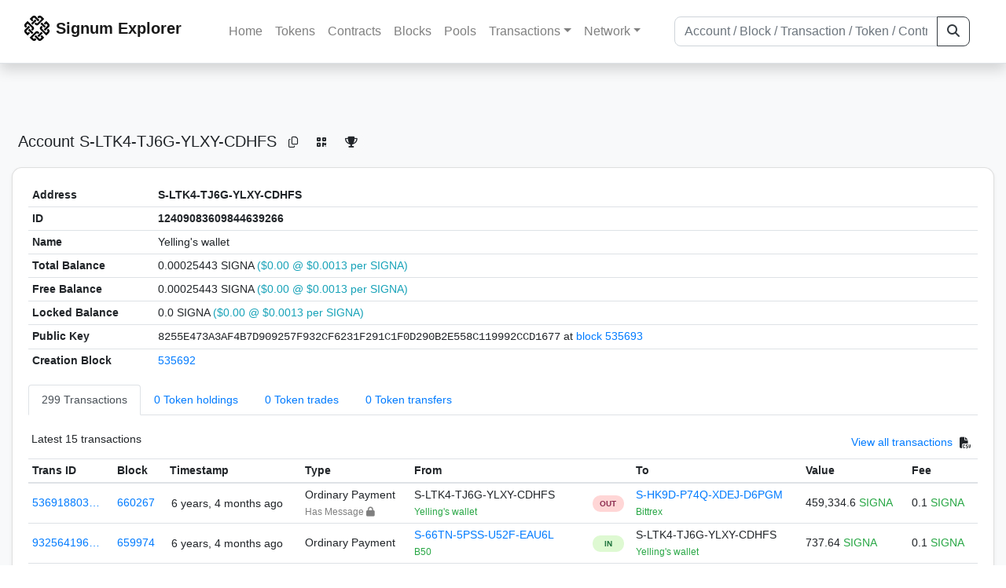

--- FILE ---
content_type: text/html; charset=utf-8
request_url: https://explorer.signum.network/address/12409083609844639266
body_size: 7359
content:


<!doctype html>
<html lang="en">

<head>
  <meta charset="utf-8">
  <meta name="viewport" content="width=device-width, initial-scale=1, maximum-scale=1, shrink-to-fit=no">
  <meta name="keywords" content="sustainable, blockchain, crypto, minable, HDD, greencoin, singa, SIGNA">
  <meta property="og:title" content="Signum Explorer - Smart. Secure. Sustainable.">
  <meta name="twitter:title" content="Signum Explorer - Smart. Secure. Sustainable.">
  <meta property="og:image" content="https://signum.network/assets/img/seo/Signum_blue.png">
  <meta property="og:description" content="
S-LTK4-TJ6G-YLXY-CDHFS
Yelling&#x27;s wallet
">
  <meta name="description"
    content="The easiest and most trusted Signum transaction search engine and blockchain explorer.">
  <title>Signum Explorer  - Account S-LTK4-TJ6G-YLXY-CDHFS</title>
  <link href="/static/favicon.png" rel="icon">
  <link rel="stylesheet" href="https://cdn.jsdelivr.net/npm/bootstrap@4.6.2/dist/css/bootstrap.min.css" integrity="sha384-xOolHFLEh07PJGoPkLv1IbcEPTNtaed2xpHsD9ESMhqIYd0nLMwNLD69Npy4HI+N" crossorigin="anonymous">
  <link rel="stylesheet" href="/static/css/style.css?v=h">
  <link rel="stylesheet" type="text/css" href="/static/fontawesome-free-6.5.2-web/css/all.min.css" />
</head>
<body>
  
  <div class="wrapper">
    
      <header>
        <nav class="navbar navbar-expand-lg navbar-light fixed-top border-bottom shadow mb-3">
          <div class="container" style="max-width: 1400px !important;">
          <a class="mb-2" href="/"><img alt="LOGO" src="/static/logo.svg" height="32px"></a>
          <a class="p-2" href="/">
          
            <span class="navbar-brand my-0 mr-auto mb-2 font-weight-bold">Signum Explorer</span><br />
          
            
          </a>
          <button class="navbar-toggler" type="button" data-toggle="collapse" data-target="#navbarsMenu"
            aria-controls="navbarsMenu" aria-expanded="false" aria-label="Toggle navigation">
            <span class="navbar-toggler-icon"></span>
          </button>
          <div class="collapse navbar-collapse justify-content-md-center pl-4" id="navbarsMenu">
            <ul class="navbar-nav">
              <li class="nav-item">
                <a class="nav-link" href="/">Home</a>
              </li>
              <li class="nav-item">
                <a class="nav-link" href="/assets/">Tokens</a>
              </li>
              <li class="nav-item">
                <a class="nav-link" href="/ats/">Contracts</a>
              </li>
              <li class="nav-item">
                <a class="nav-link" href="/blocks/">Blocks</a>
              </li>
              <li class="nav-item">
                <a class="nav-link" href="/pools/">Pools</a>
              </li>
              <li class="nav-item dropdown">
                <a class="nav-link dropdown-toggle" href="#" id="transactions-nav" data-toggle="dropdown"
                  aria-haspopup="true" aria-expanded="false">Transactions</a>
                <div class="dropdown-menu" aria-labelledby="transactions-nav">
                  <a class="dropdown-item" href="/txsPending/">Pending Transactions</a>
                  <a class="dropdown-item" href="/txs/">Confirmed Transactions</a>
                  <a class="dropdown-item" href="/sub/">Auto-Payments</a>
                  <a class="dropdown-item" href="/alias/">Aliases</a>
                </div>
              </li>
              <li class="nav-item dropdown">
                <a class="nav-link dropdown-toggle" href="#" id="peers-nav" data-toggle="dropdown" aria-haspopup="true"
                  aria-expanded="false">Network</a>
                <div class="dropdown-menu" aria-labelledby="peers-nav">
                  <a class="dropdown-item" href="/accounts/">Top Accounts</a>
                  <a class="dropdown-item" href="/peers/">Nodes List</a>
                  <a class="dropdown-item" href="/peers-charts/">Nodes Distribution</a>
                </div>
              </li>
            </ul>
          </div>
          
          <form class="form-inline my-2 my-lg-0 input-group col-lg-4" action="/search/">
            <input class="form-control" type="text" name="q"
              placeholder="Account / Block / Transaction / Token / Contract" title="Fill to search" aria-label="Search">
            <div class="input-group-append">
              <button class="btn btn-outline-dark my-sm-0" type="submit" name="submit" value="Search"><i
                  class="fas fa-search"></i></button>
            </div>
          </form>
          
          </div>
        </nav>
      </header>
      <main role="main">
        <div class="container">
          <div class="text-center mb-5">
          </div>
          
          
  <!-- QRModal -->
  <div class="modal fade" id="QRModal" tabindex="-1" role="dialog" aria-labelledby="QRModalLabel" aria-hidden="true">
    <div class="modal-dialog modal-sm" role="document">
      <div class="modal-content">
        <div class="modal-header">
          <h5 class="modal-title text-break small" id="QRModalLabel">S-LTK4-TJ6G-YLXY-CDHFS</h5>
          <button type="button" class="close" data-dismiss="modal" aria-label="Close">
            <span aria-hidden="true">&times;</span>
          </button>
        </div>
        <div class="modal-body text-center">
          <div id="qr_code" title="S-S-LTK4-TJ6G-YLXY-CDHFS"></div>
        </div>
      </div>
    </div>
  </div>

  <h5 class="p-2">Account<br class="d-md-none" /> S-LTK4-TJ6G-YLXY-CDHFS
    <a class="btn btn-sm btn-icon btn-light rounded-circle copy-btn" href="#" data-clipboard-text="S-LTK4-TJ6G-YLXY-CDHFS"><i class="far fa-copy"></i></a>
    <a class="btn btn-sm btn-icon btn-light rounded-circle" href="#" data-toggle="modal" data-target="#QRModal" title="Click to view QR Code"><i class="fa fa-qrcode"></i></a>
    <a class="btn btn-sm btn-icon btn-light rounded-circle copy-btn" title="Click to view SignaRank" href="https://signarank.club/address/12409083609844639266" target="_blank"><i class="fa fa-trophy"></i></a>
  </h5>

  <div class="card-deck mb-3">
    <div class="card mb-4 shadow-sm">
      <div class="card-body">

        <div class="table-responsive">
          <table class="table small table-sm">
            <tbody>
            <tr>
              <th>Address</th>
              <th>S-LTK4-TJ6G-YLXY-CDHFS
                
              </th>
              </tr>
            <tr>
              <th style="width: 160px;">ID</th>
              <th>12409083609844639266</th>
            </tr>
            
            <tr>
              <th>Name</th>
              <td style="word-wrap: break-word; max-width: 250px">Yelling&#x27;s wallet</td>
            </tr>
            
            
            <tr>
              <th>Total Balance</th>
              <td>
                0.00025443 SIGNA<br class="d-md-none" />
                <span class="text-info">($0.00 @ $0.0013 per SIGNA)</span>
              </td>
            </tr>
            <tr>
              <th>Free Balance</th>
              <td>
                0.00025443 SIGNA<br class="d-md-none" />
                <span class="text-info">($0.00 @ $0.0013 per SIGNA)</span>
              </td>
            </tr>
            <tr>
              <th>Locked Balance</th>
              <td>
                0.0 SIGNA<br class="d-md-none" />
                <span class="text-info">($0.00 @ $0.0013 per SIGNA)</span>
              </td>
            </tr>
            
            
            <tr>
              <th>Public Key</th>
              <td style="word-wrap: break-word; max-width: 250px">
                
                  <span class="text-monospace">8255E473A3AF4B7D909257F932CF6231F291C1F0D290B2E558C119992CCD1677</span>
                  <br class="d-md-none" />
                  at <a href="/block/535693">block 535693</a>
                
              </td>
            </tr>
            
            <tr>
              <th>Creation Block</th>
              <td><a href="/block/535692">535692</a></td>
            </tr>
            
            </tbody>
          </table>

          <nav>
            <div class="nav nav-tabs small" id="nav-tab" role="tablist">
              <a class="nav-item nav-link active" id="nav-transactions-tab" data-toggle="tab" href="#nav-transactions" role="tab" aria-controls="nav-transactions" aria-selected="true">299 Transactions</a>
              <a class="nav-item nav-link" id="nav-asset-hold-tab" data-toggle="tab" href="#nav-asset-hold" role="tab" aria-controls="nav-asset-hold" aria-selected="false">0 Token holdings</a>
              <a class="nav-item nav-link" id="nav-asset-trades-tab" data-toggle="tab" href="#nav-asset-trades" role="tab" aria-controls="nav-asset-trades" aria-selected="false">0 Token trades</a>
              <a class="nav-item nav-link" id="nav-asset-transfer-tab" data-toggle="tab" href="#nav-asset-transfer" role="tab" aria-controls="nav-asset-transfer" aria-selected="false">0 Token transfers</a>
              
              
              
              
              
            </div>
          </nav>
          <div class="tab-content" id="nav-tabContent">
            <div class="tab-pane fade show active" id="nav-transactions" role="tabpanel" aria-labelledby="nav-transactions-tab">
              
                <p style="margin-top: 10px">
                  <div class="float-left small p-1">Latest 15 transactions</div>
                  <div class="float-right  small p-1">
                    <a href="/txs/?a=12409083609844639266">View all transactions</a>
                    <a class="btn btn-sm btn-icon btn-soft-secondary rounded-circle copy-btn px-1" title="Download the latest 2k txs" href="/csv/12409083609844639266"><i class="fas fa-file-csv"></i></a>
                  </div>
                </p>
                


<div class="table-responsive">
  <table class="table table-hover small table-sm">
    
    <thead>
    <tr>
      <th scope="col">Trans ID</th>
      <th scope="col">Block</th>
      <th scope="col">Timestamp</th>
      <th scope="col">Type</th>
      <th scope="col">From</th>
      <th scope="col"></th>
      <th scope="col">To</th>
      <th scope="col">Value</th>
      <th scope="col">Fee</th>
    </tr>
    </thead>
    <tbody>
    
      <tr>
        <td><a href="/tx/5369188031572517447">536918803…</a></td>
        <td class=" "><a href="/block/660267">660267</a></td>
        <td><div class="truncate">6 years, 4 months ago</div></td>
        <td class="text-nowrap">
          
            <span> Ordinary Payment</span>
          
          
          
          <br>
          <small><span class="text-black-50">Has Message <i class="fa-solid fa-lock"></i></span></small>
          
        </td>
        <td class="text-nowrap">
          


  S-LTK4-TJ6G-YLXY-CDHFS


  <br>

<small>
  
    <span class="text-success" title="Yelling&#x27;s wallet">Yelling&#x27;s wallet</span>
  
</small>

        </td>
        <td>
          
            
              <span class="text-center font-weight-bold rounded-pill" style="background-color: rgb(255, 214, 214)!important; color: rgb(140, 45, 80); line-height: 1.6; font-size: .61rem; width: 100%!important; display: inline-block; padding: .2rem .5rem;">
                OUT</span>
            
          
        </td>
        <td class="text-nowrap">
          
            



  


  <a href="/address/13383190289605706987">
    S-HK9D-P74Q-XDEJ-D6PGM
  </a>


  <br>

<small>
  
    <span class="text-success" title="Bittrex">Bittrex</span>
  
</small>



          
        </td>
          <td class="text-nowrap">
                    
              <span>459,334.6</span>
              <span class="text-success"> SIGNA </span><br>
            
                      
            
            
          </td>
        <td class="text-nowrap">
          <span>0.1</span>
          <span class="text-success"> SIGNA </span>
        </td>
      </tr>
     
    
      <tr>
        <td><a href="/tx/9325641968548906078">932564196…</a></td>
        <td class=" "><a href="/block/659974">659974</a></td>
        <td><div class="truncate">6 years, 4 months ago</div></td>
        <td class="text-nowrap">
          
            <span> Ordinary Payment</span>
          
          
          
        </td>
        <td class="text-nowrap">
          


  <a href="/address/14489003717476619060">
    S-66TN-5PSS-U52F-EAU6L
  </a>


  <br>

<small>
  
    <span class="text-success" title="B50">B50</span>
  
</small>

        </td>
        <td>
          
            
              <span class="text-center font-weight-bold rounded-pill" style="background-color: rgb(222, 249, 210)!important; color: rgb(35, 118, 64); line-height: 1.6; font-size: .61rem; width: 100%!important; display: inline-block; padding: .2rem .5rem;">
                IN</span>
            
          
        </td>
        <td class="text-nowrap">
          
            



  


  S-LTK4-TJ6G-YLXY-CDHFS


  <br>

<small>
  
    <span class="text-success" title="Yelling&#x27;s wallet">Yelling&#x27;s wallet</span>
  
</small>



          
        </td>
          <td class="text-nowrap">
                    
              <span>737.64</span>
              <span class="text-success"> SIGNA </span><br>
            
                      
            
            
          </td>
        <td class="text-nowrap">
          <span>0.1</span>
          <span class="text-success"> SIGNA </span>
        </td>
      </tr>
     
    
      <tr>
        <td><a href="/tx/17496373240129614066">174963732…</a></td>
        <td class=" "><a href="/block/659974">659974</a></td>
        <td><div class="truncate">6 years, 4 months ago</div></td>
        <td class="text-nowrap">
          
            <span> Ordinary Payment</span>
          
          
          
        </td>
        <td class="text-nowrap">
          


  <a href="/address/4161005561243073647">
    S-4Z5H-JEB7-AJEL-5WQHM
  </a>


  <br>

<small>
  
    <span class="text-success" title="B51">B51</span>
  
</small>

        </td>
        <td>
          
            
              <span class="text-center font-weight-bold rounded-pill" style="background-color: rgb(222, 249, 210)!important; color: rgb(35, 118, 64); line-height: 1.6; font-size: .61rem; width: 100%!important; display: inline-block; padding: .2rem .5rem;">
                IN</span>
            
          
        </td>
        <td class="text-nowrap">
          
            



  


  S-LTK4-TJ6G-YLXY-CDHFS


  <br>

<small>
  
    <span class="text-success" title="Yelling&#x27;s wallet">Yelling&#x27;s wallet</span>
  
</small>



          
        </td>
          <td class="text-nowrap">
                    
              <span>1,331.22</span>
              <span class="text-success"> SIGNA </span><br>
            
                      
            
            
          </td>
        <td class="text-nowrap">
          <span>0.1</span>
          <span class="text-success"> SIGNA </span>
        </td>
      </tr>
     
    
      <tr>
        <td><a href="/tx/7738221856738144828">773822185…</a></td>
        <td class=" "><a href="/block/659974">659974</a></td>
        <td><div class="truncate">6 years, 4 months ago</div></td>
        <td class="text-nowrap">
          
            <span> Ordinary Payment</span>
          
          
          
        </td>
        <td class="text-nowrap">
          


  <a href="/address/17949954566505691624">
    S-KYHA-LF5H-4EU5-HES8L
  </a>


  <br>

<small>
  
    <span class="text-success" title="B52">B52</span>
  
</small>

        </td>
        <td>
          
            
              <span class="text-center font-weight-bold rounded-pill" style="background-color: rgb(222, 249, 210)!important; color: rgb(35, 118, 64); line-height: 1.6; font-size: .61rem; width: 100%!important; display: inline-block; padding: .2rem .5rem;">
                IN</span>
            
          
        </td>
        <td class="text-nowrap">
          
            



  


  S-LTK4-TJ6G-YLXY-CDHFS


  <br>

<small>
  
    <span class="text-success" title="Yelling&#x27;s wallet">Yelling&#x27;s wallet</span>
  
</small>



          
        </td>
          <td class="text-nowrap">
                    
              <span>1,056.5</span>
              <span class="text-success"> SIGNA </span><br>
            
                      
            
            
          </td>
        <td class="text-nowrap">
          <span>0.1</span>
          <span class="text-success"> SIGNA </span>
        </td>
      </tr>
     
    
      <tr>
        <td><a href="/tx/9915412568491994671">991541256…</a></td>
        <td class=" "><a href="/block/659973">659973</a></td>
        <td><div class="truncate">6 years, 4 months ago</div></td>
        <td class="text-nowrap">
          
            <span> Ordinary Payment</span>
          
          
          
        </td>
        <td class="text-nowrap">
          


  <a href="/address/16095665173217653452">
    S-9EQE-8BAN-KZYB-FCURY
  </a>


  <br>

<small>
  
    <span class="text-success" title="B45">B45</span>
  
</small>

        </td>
        <td>
          
            
              <span class="text-center font-weight-bold rounded-pill" style="background-color: rgb(222, 249, 210)!important; color: rgb(35, 118, 64); line-height: 1.6; font-size: .61rem; width: 100%!important; display: inline-block; padding: .2rem .5rem;">
                IN</span>
            
          
        </td>
        <td class="text-nowrap">
          
            



  


  S-LTK4-TJ6G-YLXY-CDHFS


  <br>

<small>
  
    <span class="text-success" title="Yelling&#x27;s wallet">Yelling&#x27;s wallet</span>
  
</small>



          
        </td>
          <td class="text-nowrap">
                    
              <span>2,137.53</span>
              <span class="text-success"> SIGNA </span><br>
            
                      
            
            
          </td>
        <td class="text-nowrap">
          <span>0.1</span>
          <span class="text-success"> SIGNA </span>
        </td>
      </tr>
     
    
      <tr>
        <td><a href="/tx/9973899640809113476">997389964…</a></td>
        <td class=" "><a href="/block/659973">659973</a></td>
        <td><div class="truncate">6 years, 4 months ago</div></td>
        <td class="text-nowrap">
          
            <span> Ordinary Payment</span>
          
          
          
        </td>
        <td class="text-nowrap">
          


  <a href="/address/743218954122246243">
    S-QG55-QFVE-FH4A-2K5NN
  </a>


  <br>

<small>
  
    <span class="text-success" title="B44">B44</span>
  
</small>

        </td>
        <td>
          
            
              <span class="text-center font-weight-bold rounded-pill" style="background-color: rgb(222, 249, 210)!important; color: rgb(35, 118, 64); line-height: 1.6; font-size: .61rem; width: 100%!important; display: inline-block; padding: .2rem .5rem;">
                IN</span>
            
          
        </td>
        <td class="text-nowrap">
          
            



  


  S-LTK4-TJ6G-YLXY-CDHFS


  <br>

<small>
  
    <span class="text-success" title="Yelling&#x27;s wallet">Yelling&#x27;s wallet</span>
  
</small>



          
        </td>
          <td class="text-nowrap">
                    
              <span>1,484.29</span>
              <span class="text-success"> SIGNA </span><br>
            
                      
            
            
          </td>
        <td class="text-nowrap">
          <span>0.1</span>
          <span class="text-success"> SIGNA </span>
        </td>
      </tr>
     
    
      <tr>
        <td><a href="/tx/10818845273350949519">108188452…</a></td>
        <td class=" "><a href="/block/659973">659973</a></td>
        <td><div class="truncate">6 years, 4 months ago</div></td>
        <td class="text-nowrap">
          
            <span> Ordinary Payment</span>
          
          
          
        </td>
        <td class="text-nowrap">
          


  <a href="/address/15335634951639641446">
    S-RDD8-RLJS-NKH8-FYSNB
  </a>


  <br>

<small>
  
    <span class="text-success" title="B43">B43</span>
  
</small>

        </td>
        <td>
          
            
              <span class="text-center font-weight-bold rounded-pill" style="background-color: rgb(222, 249, 210)!important; color: rgb(35, 118, 64); line-height: 1.6; font-size: .61rem; width: 100%!important; display: inline-block; padding: .2rem .5rem;">
                IN</span>
            
          
        </td>
        <td class="text-nowrap">
          
            



  


  S-LTK4-TJ6G-YLXY-CDHFS


  <br>

<small>
  
    <span class="text-success" title="Yelling&#x27;s wallet">Yelling&#x27;s wallet</span>
  
</small>



          
        </td>
          <td class="text-nowrap">
                    
              <span>1,729.49</span>
              <span class="text-success"> SIGNA </span><br>
            
                      
            
            
          </td>
        <td class="text-nowrap">
          <span>0.1</span>
          <span class="text-success"> SIGNA </span>
        </td>
      </tr>
     
    
      <tr>
        <td><a href="/tx/12829870866886065030">128298708…</a></td>
        <td class=" "><a href="/block/659973">659973</a></td>
        <td><div class="truncate">6 years, 4 months ago</div></td>
        <td class="text-nowrap">
          
            <span> Ordinary Payment</span>
          
          
          
        </td>
        <td class="text-nowrap">
          


  <a href="/address/6021890155209666248">
    S-5DQA-85EV-2Z5B-7FJ69
  </a>


  <br>

<small>
  
    <span class="text-success" title="B42">B42</span>
  
</small>

        </td>
        <td>
          
            
              <span class="text-center font-weight-bold rounded-pill" style="background-color: rgb(222, 249, 210)!important; color: rgb(35, 118, 64); line-height: 1.6; font-size: .61rem; width: 100%!important; display: inline-block; padding: .2rem .5rem;">
                IN</span>
            
          
        </td>
        <td class="text-nowrap">
          
            



  


  S-LTK4-TJ6G-YLXY-CDHFS


  <br>

<small>
  
    <span class="text-success" title="Yelling&#x27;s wallet">Yelling&#x27;s wallet</span>
  
</small>



          
        </td>
          <td class="text-nowrap">
                    
              <span>744.57</span>
              <span class="text-success"> SIGNA </span><br>
            
                      
            
            
          </td>
        <td class="text-nowrap">
          <span>0.1</span>
          <span class="text-success"> SIGNA </span>
        </td>
      </tr>
     
    
      <tr>
        <td><a href="/tx/16643580115980997095">166435801…</a></td>
        <td class=" "><a href="/block/659973">659973</a></td>
        <td><div class="truncate">6 years, 4 months ago</div></td>
        <td class="text-nowrap">
          
            <span> Ordinary Payment</span>
          
          
          
        </td>
        <td class="text-nowrap">
          


  <a href="/address/8856028155925926546">
    S-76NL-PZ3F-M6DJ-9GRTP
  </a>


  <br>

<small>
  
    <span class="text-success" title="B47">B47</span>
  
</small>

        </td>
        <td>
          
            
              <span class="text-center font-weight-bold rounded-pill" style="background-color: rgb(222, 249, 210)!important; color: rgb(35, 118, 64); line-height: 1.6; font-size: .61rem; width: 100%!important; display: inline-block; padding: .2rem .5rem;">
                IN</span>
            
          
        </td>
        <td class="text-nowrap">
          
            



  


  S-LTK4-TJ6G-YLXY-CDHFS


  <br>

<small>
  
    <span class="text-success" title="Yelling&#x27;s wallet">Yelling&#x27;s wallet</span>
  
</small>



          
        </td>
          <td class="text-nowrap">
                    
              <span>785.12</span>
              <span class="text-success"> SIGNA </span><br>
            
                      
            
            
          </td>
        <td class="text-nowrap">
          <span>0.1</span>
          <span class="text-success"> SIGNA </span>
        </td>
      </tr>
     
    
      <tr>
        <td><a href="/tx/557783364151203949">557783364…</a></td>
        <td class=" "><a href="/block/659973">659973</a></td>
        <td><div class="truncate">6 years, 4 months ago</div></td>
        <td class="text-nowrap">
          
            <span> Ordinary Payment</span>
          
          
          
        </td>
        <td class="text-nowrap">
          


  <a href="/address/13273971746076952828">
    S-U49W-Z7XR-4Z3Q-DYNFJ
  </a>


  <br>

<small>
  
    <span class="text-success" title="B48">B48</span>
  
</small>

        </td>
        <td>
          
            
              <span class="text-center font-weight-bold rounded-pill" style="background-color: rgb(222, 249, 210)!important; color: rgb(35, 118, 64); line-height: 1.6; font-size: .61rem; width: 100%!important; display: inline-block; padding: .2rem .5rem;">
                IN</span>
            
          
        </td>
        <td class="text-nowrap">
          
            



  


  S-LTK4-TJ6G-YLXY-CDHFS


  <br>

<small>
  
    <span class="text-success" title="Yelling&#x27;s wallet">Yelling&#x27;s wallet</span>
  
</small>



          
        </td>
          <td class="text-nowrap">
                    
              <span>1,314.84</span>
              <span class="text-success"> SIGNA </span><br>
            
                      
            
            
          </td>
        <td class="text-nowrap">
          <span>0.1</span>
          <span class="text-success"> SIGNA </span>
        </td>
      </tr>
     
    
      <tr>
        <td><a href="/tx/3380876280400285724">338087628…</a></td>
        <td class=" "><a href="/block/659973">659973</a></td>
        <td><div class="truncate">6 years, 4 months ago</div></td>
        <td class="text-nowrap">
          
            <span> Ordinary Payment</span>
          
          
          
        </td>
        <td class="text-nowrap">
          


  <a href="/address/12273440555912209668">
    S-CBA6-73XJ-8PRR-C72PN
  </a>


  <br>

<small>
  
    <span class="text-success" title="B46">B46</span>
  
</small>

        </td>
        <td>
          
            
              <span class="text-center font-weight-bold rounded-pill" style="background-color: rgb(222, 249, 210)!important; color: rgb(35, 118, 64); line-height: 1.6; font-size: .61rem; width: 100%!important; display: inline-block; padding: .2rem .5rem;">
                IN</span>
            
          
        </td>
        <td class="text-nowrap">
          
            



  


  S-LTK4-TJ6G-YLXY-CDHFS


  <br>

<small>
  
    <span class="text-success" title="Yelling&#x27;s wallet">Yelling&#x27;s wallet</span>
  
</small>



          
        </td>
          <td class="text-nowrap">
                    
              <span>3,076.35</span>
              <span class="text-success"> SIGNA </span><br>
            
                      
            
            
          </td>
        <td class="text-nowrap">
          <span>0.1</span>
          <span class="text-success"> SIGNA </span>
        </td>
      </tr>
     
    
      <tr>
        <td><a href="/tx/7662234840902562955">766223484…</a></td>
        <td class=" "><a href="/block/659973">659973</a></td>
        <td><div class="truncate">6 years, 4 months ago</div></td>
        <td class="text-nowrap">
          
            <span> Ordinary Payment</span>
          
          
          
        </td>
        <td class="text-nowrap">
          


  <a href="/address/3369705673731414924">
    S-48WE-GMS8-EEWW-4TWJX
  </a>


  <br>

<small>
  
    <span class="text-success" title="B49">B49</span>
  
</small>

        </td>
        <td>
          
            
              <span class="text-center font-weight-bold rounded-pill" style="background-color: rgb(222, 249, 210)!important; color: rgb(35, 118, 64); line-height: 1.6; font-size: .61rem; width: 100%!important; display: inline-block; padding: .2rem .5rem;">
                IN</span>
            
          
        </td>
        <td class="text-nowrap">
          
            



  


  S-LTK4-TJ6G-YLXY-CDHFS


  <br>

<small>
  
    <span class="text-success" title="Yelling&#x27;s wallet">Yelling&#x27;s wallet</span>
  
</small>



          
        </td>
          <td class="text-nowrap">
                    
              <span>1,329.54</span>
              <span class="text-success"> SIGNA </span><br>
            
                      
            
            
          </td>
        <td class="text-nowrap">
          <span>0.1</span>
          <span class="text-success"> SIGNA </span>
        </td>
      </tr>
     
    
      <tr>
        <td><a href="/tx/7968905026774116303">796890502…</a></td>
        <td class=" "><a href="/block/659972">659972</a></td>
        <td><div class="truncate">6 years, 4 months ago</div></td>
        <td class="text-nowrap">
          
            <span> Ordinary Payment</span>
          
          
          
        </td>
        <td class="text-nowrap">
          


  <a href="/address/8389909649392054890">
    S-7EMC-DZGU-V663-9LRVA
  </a>


  <br>

<small>
  
    <span class="text-success" title="B32">B32</span>
  
</small>

        </td>
        <td>
          
            
              <span class="text-center font-weight-bold rounded-pill" style="background-color: rgb(222, 249, 210)!important; color: rgb(35, 118, 64); line-height: 1.6; font-size: .61rem; width: 100%!important; display: inline-block; padding: .2rem .5rem;">
                IN</span>
            
          
        </td>
        <td class="text-nowrap">
          
            



  


  S-LTK4-TJ6G-YLXY-CDHFS


  <br>

<small>
  
    <span class="text-success" title="Yelling&#x27;s wallet">Yelling&#x27;s wallet</span>
  
</small>



          
        </td>
          <td class="text-nowrap">
                    
              <span>752.1</span>
              <span class="text-success"> SIGNA </span><br>
            
                      
            
            
          </td>
        <td class="text-nowrap">
          <span>0.1</span>
          <span class="text-success"> SIGNA </span>
        </td>
      </tr>
     
    
      <tr>
        <td><a href="/tx/9652909919257368843">965290991…</a></td>
        <td class=" "><a href="/block/659972">659972</a></td>
        <td><div class="truncate">6 years, 4 months ago</div></td>
        <td class="text-nowrap">
          
            <span> Ordinary Payment</span>
          
          
          
        </td>
        <td class="text-nowrap">
          


  <a href="/address/14115207597493423735">
    S-V5MR-JSXR-YZSN-ECUS9
  </a>


  <br>

<small>
  
    <span class="text-success" title="B37">B37</span>
  
</small>

        </td>
        <td>
          
            
              <span class="text-center font-weight-bold rounded-pill" style="background-color: rgb(222, 249, 210)!important; color: rgb(35, 118, 64); line-height: 1.6; font-size: .61rem; width: 100%!important; display: inline-block; padding: .2rem .5rem;">
                IN</span>
            
          
        </td>
        <td class="text-nowrap">
          
            



  


  S-LTK4-TJ6G-YLXY-CDHFS


  <br>

<small>
  
    <span class="text-success" title="Yelling&#x27;s wallet">Yelling&#x27;s wallet</span>
  
</small>



          
        </td>
          <td class="text-nowrap">
                    
              <span>920.65</span>
              <span class="text-success"> SIGNA </span><br>
            
                      
            
            
          </td>
        <td class="text-nowrap">
          <span>0.1</span>
          <span class="text-success"> SIGNA </span>
        </td>
      </tr>
     
    
      <tr>
        <td><a href="/tx/10404223399876351547">104042233…</a></td>
        <td class=" "><a href="/block/659972">659972</a></td>
        <td><div class="truncate">6 years, 4 months ago</div></td>
        <td class="text-nowrap">
          
            <span> Ordinary Payment</span>
          
          
          
        </td>
        <td class="text-nowrap">
          


  <a href="/address/11591720985734022799">
    S-W3NH-UAP3-Y4WB-CJJR3
  </a>


  <br>

<small>
  
    <span class="text-success" title="B34">B34</span>
  
</small>

        </td>
        <td>
          
            
              <span class="text-center font-weight-bold rounded-pill" style="background-color: rgb(222, 249, 210)!important; color: rgb(35, 118, 64); line-height: 1.6; font-size: .61rem; width: 100%!important; display: inline-block; padding: .2rem .5rem;">
                IN</span>
            
          
        </td>
        <td class="text-nowrap">
          
            



  


  S-LTK4-TJ6G-YLXY-CDHFS


  <br>

<small>
  
    <span class="text-success" title="Yelling&#x27;s wallet">Yelling&#x27;s wallet</span>
  
</small>



          
        </td>
          <td class="text-nowrap">
                    
              <span>463.58</span>
              <span class="text-success"> SIGNA </span><br>
            
                      
            
            
          </td>
        <td class="text-nowrap">
          <span>0.1</span>
          <span class="text-success"> SIGNA </span>
        </td>
      </tr>
     
    
    </tbody>
  </table>
</div>
<script>
function disableEmptyInputs(form) {
  var controls = form.elements;
  for (var i=0, iLen=controls.length; i<iLen; i++) {
    controls[i].disabled = controls[i].value == '';
  }
}
</script>

                <div class="float-right  small p-1">
                  <a href="/txs/?a=12409083609844639266">View all transactions</a>
                  <a class="btn btn-sm btn-icon btn-soft-secondary rounded-circle copy-btn px-1" title="Download the latest 2k txs" href="/csv/12409083609844639266"><i class="fas fa-file-csv"></i></a>
                </div>
              
            </div>

            <div class="tab-pane fade" id="nav-asset-hold" role="tabpanel" aria-labelledby="nav-asset-hold-tab">
              
                <p class="small p-1" style="margin-top: 10px">No tokens found</p>
              
            </div>

            <div class="tab-pane fade" id="nav-asset-trades" role="tabpanel" aria-labelledby="nav-asset-trades-tab">
              
                <p class="small p-1" style="margin-top: 10px">No trades found</p>
              
            </div>

            <div class="tab-pane fade" id="nav-asset-transfer" role="tabpanel" aria-labelledby="nav-asset-transfer-tab">
              
                <p class="small p-1" style="margin-top: 10px">
                  No token transfers found
                </p>
              
            </div>


            <div class="tab-pane fade" id="nav-ats" role="tabpanel" aria-labelledby="nav-ats-tab">
              
                <p class="small p-1" style="margin-top: 10px">No contracts deployed</p>
              
            </div>


            <div class="tab-pane fade" id="nav-blocks" role="tabpanel" aria-labelledby="nav-blocks-tab">
              
                <p class="small p-1" style="margin-top: 10px">No blocks mined</p>
              
            </div>
            <div class="tab-pane fade" id="nav-cashback" role="tabpanel" aria-labelledby="nav-casback-tab">
              
                <p class="small p-1" style="margin-top: 10px">No cashback received</p>
              
            </div>
            <div class="tab-pane fade" id="nav-alias" role="tabpanel" aria-labelledby="nav-alias-tab">
              
                <p class="small p-1" style="margin-top: 10px">No aliases found</p>
              
                  <div class="float-right  small p-1">
                    <a href="/alias/?a=12409083609844639266">View all Aliases</a>
                  </div>
            </div>
            <div class="tab-pane fade" id="nav-subscription" role="tabpanel" aria-labelledby="nav-subscription-tab">
              
                <p class="small p-1" style="margin-top: 10px">No auto-payments found</p>
              
                  <div class="float-right  small p-1">
                    <a href="/sub/?a=12409083609844639266">View all Auto-Payments</a>
                  </div>
            </div>


          </div>

        </div>

      </div>
    </div>
  </div>
<div id="avatarModal" class="modal fade" tabindex="-1" role="dialog" aria-hidden="true">
    <div class="modal-dialog modal-lg">
        <div class="modal-content">
            <div class="modal-body p-0 text-center bg-alt">
                <img src=" " id="avatarImage" class="loaded-image mx-auto img-fluid">
            </div>
        </div>
    </div>
</div>

        </div>
      </main>
      <div id="push"></div>
    </div>
    <footer class="footer mt-5 py-3 shadow-sm">
      <div class="footerex">
        <div class="containft">
          <div class="colft">
            <h1>Resources</h1>
            <span class="line" style="width: 40px;margin-bottom: 10px;"></span>
            <ul>
              <li><a class="normlink" href="https://www.signum.network/wallet.html" target="_blank">Wallets &
                  Node</a></li>
              <li><a class="normlink" href="https://www.signum.network/mining.html" target="_blank">Mining</a>
              </li>
              <li><a class="normlink" href="https://www.signum.network/exchanges.html" target="_blank">Exchanges</a>
              </li>
              <li><a class="normlink" href="https://www.signum.network/styleguide.html" target="_blank">Styleguide</a>
              </li>
            </ul>
          </div>
          <div class="colft">
            <h1>Development</h1>
            <span class="line" style="width: 40px;margin-bottom: 10px;"></span>
            <ul>
              <li><a class="normlink" href="https://github.com/signum-network" target="_blank">GitHub Signum</a>
              </li>
              <li><a class="normlink" href="https://github.com/btdex" target="_blank">GitHub BTDEX</a></li>
              <li><a class="normlink mb-5" href="https://github.com/signum-network/signum-smartj" target="_blank">GitHub
                  SmartJ</a></li>
            </ul>
          </div>
          <div class="colft">
            <h1>Signum-Network</h1>
            <span class="line" style="width: 40px;margin-bottom: 10px;"></span>
            <ul>
              <li><a class="normlink" href="https://signum.community/" target="_blank">Wiki</a></li>
              <li><a class="normlink" href="https://medium.com/signum-network" target="_blank">Medium</a></li>
              <li><a class="normlink" href="https://www.signum.network/privacypolicy.html" target="_blank">Privacy Policy</a></li>
              <li><a class="normlink mb-3" href="https://www.signum.network/disclaimer.html" target="_blank">Legal Disclaimer</a></li>
            </ul>
          </div>
          <div class="colft">
            <h1>Association</h1>
            <span class="line" style="width: 40px;margin-bottom: 10px;"></span>
            <ul>
              <li><a class="normlink" href="https://sna.signum.network/" target="_blank">SNA</a></li>
              <li><a class="border pl-1 pr-1 rounded border-primary bg-primary text-light text-decoration-none" href="https://sna.signum.network/donation.html" target="_blank">Donate
                  SNA</a></li>
            </ul>
          </div>
          <div class="colft social">
            <h1>Social</h1>
            <span class="line" style="width: 40px;margin-bottom: 15px;"></span>
            <ul>
              <a class="normlink" href="https://discord.gg/QHZkF4KHDS" target="_blank"><i
                  class="fab fa-discord fa-lg" data-toggle="modal" data-target="#QRModal" title="" data-original-title="Discord"></i></a>
              <a class="normlink" href="https://t.me/signumnetwork" target="_blank"><i
                  class="fab fa-telegram-plane fa-lg" data-toggle="modal" data-target="#QRModal" title="" data-original-title="Telegram"></i></a>
              <a class="normlink" href="https://twitter.com/signum_official" target="_blank"><i
                  class="fab fa-twitter fa-lg" data-toggle="modal" data-target="#QRModal" title="" data-original-title="Twitter"></i></a>
              <a class="normlink" href="https://www.reddit.com/r/Signum/" target="_blank"><i
                  class="fab fa-reddit fa-lg" data-toggle="modal" data-target="#QRModal" title="" data-original-title="Reddit"></i></a>
              <a class="normlink" href="https://www.youtube.com/c/SignumNetwork" target="_blank"><i
                  class="fab fa-youtube fa-lg" data-toggle="modal" data-target="#QRModal" title="" data-original-title="YouTube"></i></a><br><br>
            <li class="sig"><img alt="CoinGecko Logo" height="35px" src="/static/CoinGecko-logo-white.png"><br>
            Rates by CoinGecko</li>
            </ul>
            <ul>
            </ul>
          </div>
          <div class="clearfix"></div>
        </div>
      </div>
      <div class="container text-center sig">
        <br>
        Made with ❤️ by <a href="https://github.com/signum-network" class="normlink" target="_blank">Signum
          Network</a> @ (2019-2026)
        <br>
        
        
      </div>
    </footer>
    <script src="https://code.jquery.com/jquery-3.6.0.min.js" integrity="sha256-/xUj+3OJU5yExlq6GSYGSHk7tPXikynS7ogEvDej/m4=" crossorigin="anonymous"></script>
    <script src="https://cdn.jsdelivr.net/npm/popper.js@1.16.1/dist/umd/popper.min.js" integrity="sha384-9/reFTGAW83EW2RDu2S0VKaIzap3H66lZH81PoYlFhbGU+6BZp6G7niu735Sk7lN" crossorigin="anonymous"></script>
    <script src="https://cdn.jsdelivr.net/npm/bootstrap@4.6.2/dist/js/bootstrap.min.js" integrity="sha384-+sLIOodYLS7CIrQpBjl+C7nPvqq+FbNUBDunl/OZv93DB7Ln/533i8e/mZXLi/P+" crossorigin="anonymous"></script>    <script src="https://cdn.jsdelivr.net/npm/easyqrcodejs@4.4.10/src/easy.qrcode.js" integrity="sha384-ZstLT7ma1jjMbZ+hlNMNVzVjnN59eAqAqhaS2PuPfllOAkcCi7MPEZo39BVYGCsg" crossorigin="anonymous"></script>
    <script src="https://cdnjs.cloudflare.com/ajax/libs/clipboard.js/2.0.4/clipboard.min.js" integrity="sha256-FiZwavyI2V6+EXO1U+xzLG3IKldpiTFf3153ea9zikQ=" crossorigin="anonymous"></script>
    
    <script>
      clipboard = new ClipboardJS('.copy-btn');

      $('.copy-btn').tooltip({
        title: 'Copy to clipboard',
      });

      $(function () {
        $('[data-toggle="modal"]').tooltip();
        $('[data-title]').tooltip();
      });

      clipboard.on('success', function (e) {
        $(e.trigger)
          .attr('data-original-title', 'Copied!')
          .tooltip('show')
          .blur()
          .attr('data-original-title', 'Copy to clipboard')
      });
    </script>
    <script>
      $(document).ready(function () {
        $('#back-to-top').fadeOut(1);
        $(window).scroll(function () {
          if ($(this).scrollTop() > 50) {
            $('#back-to-top').fadeIn();
          } else {
            $('#back-to-top').fadeOut();
          }
        });
        // scroll body to 0px on click
        $('#back-to-top').click(function () {
          $('body,html').animate({
            scrollTop: 0
          }, 400);
          return false;
        });
      });
    </script>
    
<script>
    var qrcode = new QRCode(document.getElementById("qr_code"), {
        text: "S-LTK4-TJ6G-YLXY-CDHFS",
        dotScale: .7,
        backgroundImage: "/static/Signum_Logomark_blue_filled.svg",
        backgroundImageAlpha: .3,
        logoBackgroundTransparent: true,
        correctLevel: QRCode.CorrectLevel.H,
    }); 
</script>
<script>
    $('#avatarModal').on('show.bs.modal', function (e) {
       $('#avatarImage').attr("src",$(e.relatedTarget).data("large-src"));
    });
</script>
<script>
  window.onload = function () {

    const fields = document.getElementsByName('src44field');
    if (!fields || fields.length === 0) return;

    for (const field of fields) {
      const source = field.textContent?.trim() ?? '';
      if (!source) continue;

      try {
        const obj = JSON.parse(source);

        const name = (obj.nm ?? '').toString().trim();
        const description = (obj.ds ?? '').toString().trim();
        const web = (obj.hp ?? '').toString().trim();

        let avatarHtml = '';
        if (obj.av && typeof obj.av === 'object') {
          const cid = Object.keys(obj.av)[0] ?? '';
          if (cid) {
            avatarHtml =
              '<a href="#avatarModal" data-large-src="https://ipfs.io/ipfs/' + cid + '" data-toggle="modal">' +
              '<img src="https://ipfs.io/ipfs/' + cid + '" style="border-radius: 10%; height: 65px; width: 65px; object-fit: cover; object-position: center;">' +
              '</a>';
          }
        }

        // only render blocks if data exists
        let html = "<div style='display: inline-block; text-align: center;'>";
        if (avatarHtml) html += avatarHtml;

        if (name) {
          if (avatarHtml) html += "<br>";
          html += "<strong>" + name + "</strong>";
        }
        html += "</div>";

        if (description) {
          html += "<br>" + description;
        }

        if (web) {
          html += '<br><a href="' + web + '" target="_blank" rel="noopener noreferrer">' + web + "</a>";
        }

        field.innerHTML = html;

      } catch (e) {
        console.error("SRC44 JSON parse failed:", e, source);
      }
    }
  }
</script>
<script>
  $(function () {
    $('a[data-toggle="tab"]').on('shown.bs.tab', function (e) {
      var target = $($(e.target).attr('href'));
      var container = target.find('.lazy-tab');
      if (container.length && container.is(':empty')) {
        container.html(
          '<div class="text-center my-4"><div class="spinner-border" role="status"><span class="sr-only">Loading...</span></div></div>'
        );
        $.get(container.data('url'), function (data) {
          container.html(data);
        });
      }
    });
  });
</script>

<a id="back-to-top" href="#" class="border btn btn-light back-to-top" role="button" style="display:inline;"><i class="fas fa-chevron-up"></i></a>
<script defer src="https://static.cloudflareinsights.com/beacon.min.js/vcd15cbe7772f49c399c6a5babf22c1241717689176015" integrity="sha512-ZpsOmlRQV6y907TI0dKBHq9Md29nnaEIPlkf84rnaERnq6zvWvPUqr2ft8M1aS28oN72PdrCzSjY4U6VaAw1EQ==" data-cf-beacon='{"version":"2024.11.0","token":"0d34ba055a164f52b3f8e0ad592cf0d8","server_timing":{"name":{"cfCacheStatus":true,"cfEdge":true,"cfExtPri":true,"cfL4":true,"cfOrigin":true,"cfSpeedBrain":true},"location_startswith":null}}' crossorigin="anonymous"></script>
</body>

</html>
